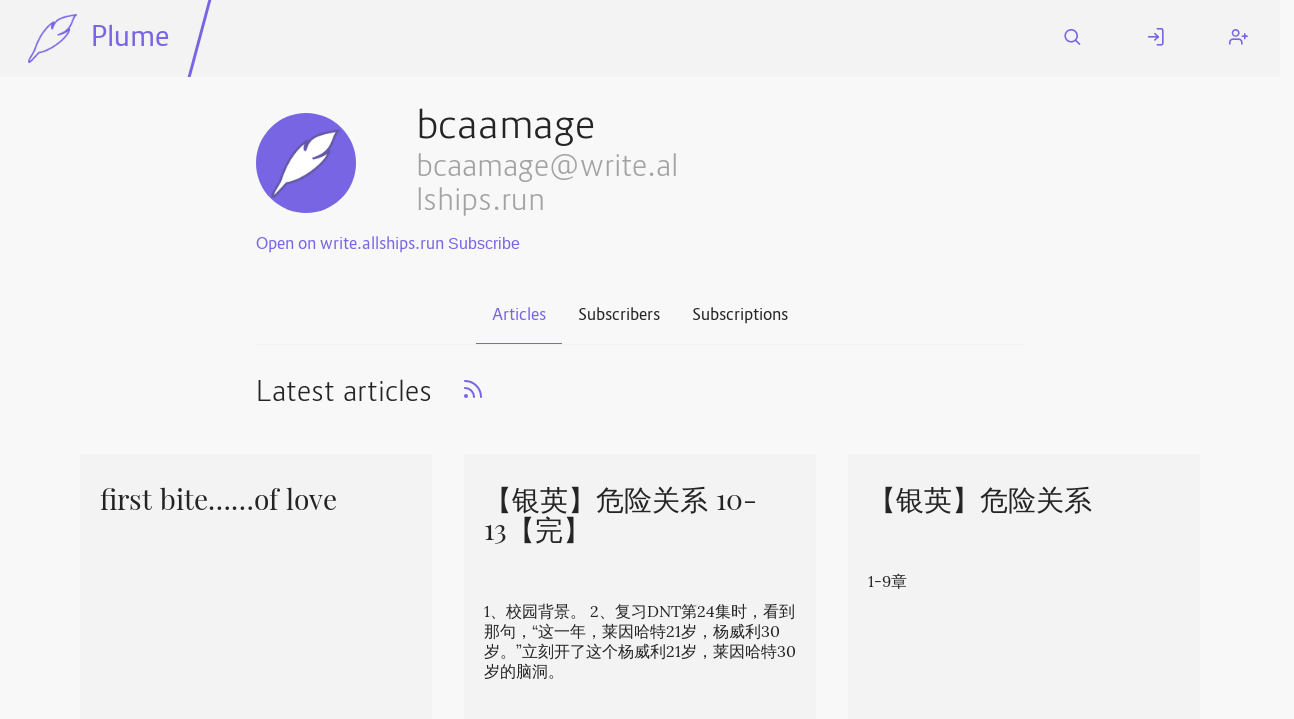

--- FILE ---
content_type: text/html; charset=utf-8
request_url: https://plume.pullopen.xyz/@/bcaamage@write.allships.run
body_size: 2619
content:
<!DOCTYPE html>
<html class="default-light">
    <head>
        <meta charset="utf-8" />
        <title>bcaamage ⋅ Plume</title>
        <meta name="viewport" content="width=device-width, initial-scale=1" />
        <link rel="stylesheet" href="/static/cached/a3fd3421/css/default-light/theme.css" />
        <link rel="manifest" href="/manifest.json" />
        <link rel="icon" type="image/png" href="/static/cached/a3fd3421/icons/trwnh/feather-filled/plumeFeatherFilled64.png">
        <meta content='#282c37' name='theme-color'/>
        
	<meta content="profile" property="og:type" />
	<meta content="120" property="og:image:width" />
	<meta content="120" property="og:image:height" />
	<meta content="summary" property="twitter:card" />
	<meta content="'蓝盒子图书馆" property="og:site_name" />
	<meta content="https://write.allships.run/@/bcaamage/" property="og:url" />
	<meta content="bcaamage" property="profile:username" />
	<meta content="bcaamage's Blog" property="og:title" />
	<meta content="" name="description">
	<meta content="" property="og:description" />
	<meta content="/static/images/default-avatar.png" property="og:image" />

	<link href='https://plume.pullopen.xyz/@/bcaamage@write.allships.run/atom.xml' rel='alternate' type='application/atom+xml'>
	<link href='https://write.allships.run/@/bcaamage/' rel='alternate' type='application/activity+json'>
    <link rel="canonical"  href="https://write.allships.run/@/bcaamage/"/>

    </head>
    <body>
        <header>
            <nav id="menu">
                <a href="#" aria-label="Menu" title="Menu" role="button" aria-haspopup="true" aria-controls="content" aria-epanded="false"><i class="icon icon-menu"></i></a>
            </nav>
            <div id="content" role="menu" aria-labelled-by="menu">
                <nav>
                    <a href="/" class="title">
                        <img src="/static/cached/a3fd3421/icons/trwnh/feather/plumeFeather256.png">
                        <p>Plume</p>
                    </a>
                    <hr/>
                    
                </nav>
                <nav>
                    
                        <a href="/search">
                            <i class="icon icon-search"></i>
                            <span class="mobile-label">Search</span>
                        </a>
                        <a href="/login">
                            <i class="icon icon-log-in"></i>
                            <span class="mobile-label">Log In</span>
                        </a>
                        <a href="/users/new">
                            <i class="icon icon-user-plus"></i>
                            <span class="mobile-label">Register</span>
                        </a>
                    
                </nav>
            </div>
        </header>
        <div class="messages">
            
        </div>
        <main>
            
    <div class="h-card">
    <div class="user">
        <div class="flex wrap" dir="auto">
            <div class="avatar medium "
        style="background-image: url('/static/images/default-avatar.png');"
        title="bcaamage's avatar"
        aria-label="bcaamage's avatar"></div>
        <img class="hidden u-photo" src="/static/images/default-avatar.png"/>

            <h1 class="grow flex vertical">
                <span class="p-name">bcaamage</span>
                <small class="p-nickname"><a href="/cdn-cgi/l/email-protection" class="__cf_email__" data-cfemail="01636260606c6066644176736875642f606d6d72696871722f73746f">[email&#160;protected]</a></small>
            </h1>

            <p class="grow">
                

                
            </p>
        </div>

        
            <a class="inline-block u-url" href="https://write.allships.run/@/bcaamage/" rel="me" target="_blank">Open on write.allships.run</a>
        

        
            <form class="inline" method="post" action="/@/bcaamage@write.allships.run/follow">
            
                <input type="submit" value="Subscribe">
            
            </form>
        
    </div>
    <div class="user-summary p-note">
        
    </div>
</div>


    <div class="tabs"><a dir="auto" href="/@/bcaamage@write.allships.run" class="selected">Articles</a><a dir="auto" href="/@/bcaamage@write.allships.run/followers">Subscribers</a><a dir="auto" href="/@/bcaamage@write.allships.run/followed">Subscriptions</a></div>

    
    <div class="h-feed">
        <h2>
            <span class="p-name">Latest articles</span>
            <small><a href="/@/bcaamage@write.allships.run/atom.xml" title="Atom feed"><svg class="feather"><use xlink:href="/static/images/feather-sprite.svg#rss"/></svg></a></small>
        </h2>
        <div class="cards">
            
                <div class="card h-entry">
    
    <header dir="auto">
        <h3 class="p-name">
            <a class="u-url" href="/~/Bcaa%E9%AD%94%E6%B3%95%E5%B8%88@write.allships.run/first%20bite%E2%80%A6%E2%80%A6of%20love">
                first bite……of love
            </a>
        </h3>
        
    </header>
    <main>
        <p class="p-summary" dir="auto"></p>
    </main>
    <footer class="authors">
        <div>
            By <a class="p-author h-card" href="/@/bcaamage@write.allships.run">bcaamage</a>
            
                ⋅ <span class="dt-published" datetime="2021-07-17 11:09:43">July 17, 2021</span>
            
            ⋅ <a href="/~/Bcaa%E9%AD%94%E6%B3%95%E5%B8%88@write.allships.run">BCAA魔法师</a>
            ⋅
        </div>
        
            <div>
                <span class="likes" aria-label="0 likes" title="0 likes">
                    <svg class="feather"><use xlink:href="/static/images/feather-sprite.svg#heart"/></svg> 0
                </span>
                ⋅
                <span class="reshares" aria-label="0 boost" title="0 boosts">
                    <svg class="feather"><use xlink:href="/static/images/feather-sprite.svg#repeat"/></svg> 0
                </span>
            </div>
        
    </footer>
</div>

            
                <div class="card h-entry">
    
    <header dir="auto">
        <h3 class="p-name">
            <a class="u-url" href="/~/Bcaa%E9%AD%94%E6%B3%95%E5%B8%88@write.allships.run/%E3%80%90%E9%93%B6%E8%8B%B1%E3%80%91%E5%8D%B1%E9%99%A9%E5%85%B3%E7%B3%BB%2010-13%E3%80%90%E5%AE%8C%E3%80%91">
                【银英】危险关系 10-13【完】
            </a>
        </h3>
        
    </header>
    <main>
        <p class="p-summary" dir="auto">1、校园背景。  2、复习DNT第24集时，看到那句，“这一年，莱因哈特21岁，杨威利30岁。”立刻开了这个杨威利21岁，莱因哈特30岁的脑洞。</p>
    </main>
    <footer class="authors">
        <div>
            By <a class="p-author h-card" href="/@/bcaamage@write.allships.run">bcaamage</a>
            
                ⋅ <span class="dt-published" datetime="2021-01-06 01:33:10">January  6, 2021</span>
            
            ⋅ <a href="/~/Bcaa%E9%AD%94%E6%B3%95%E5%B8%88@write.allships.run">BCAA魔法师</a>
            ⋅
        </div>
        
            <div>
                <span class="likes" aria-label="3 likes" title="3 likes">
                    <svg class="feather"><use xlink:href="/static/images/feather-sprite.svg#heart"/></svg> 3
                </span>
                ⋅
                <span class="reshares" aria-label="2 boost" title="2 boosts">
                    <svg class="feather"><use xlink:href="/static/images/feather-sprite.svg#repeat"/></svg> 2
                </span>
            </div>
        
    </footer>
</div>

            
                <div class="card h-entry">
    
    <header dir="auto">
        <h3 class="p-name">
            <a class="u-url" href="/~/Bcaa%E9%AD%94%E6%B3%95%E5%B8%88@write.allships.run/%E3%80%90%E9%93%B6%E8%8B%B1%E3%80%91%E5%8D%B1%E9%99%A9%E5%85%B3%E7%B3%BB">
                【银英】危险关系
            </a>
        </h3>
        
    </header>
    <main>
        <p class="p-summary" dir="auto">1-9章</p>
    </main>
    <footer class="authors">
        <div>
            By <a class="p-author h-card" href="/@/bcaamage@write.allships.run">bcaamage</a>
            
                ⋅ <span class="dt-published" datetime="2021-01-02 02:04:51">January  2, 2021</span>
            
            ⋅ <a href="/~/Bcaa%E9%AD%94%E6%B3%95%E5%B8%88@write.allships.run">BCAA魔法师</a>
            ⋅
        </div>
        
            <div>
                <span class="likes" aria-label="3 likes" title="3 likes">
                    <svg class="feather"><use xlink:href="/static/images/feather-sprite.svg#heart"/></svg> 3
                </span>
                ⋅
                <span class="reshares" aria-label="One like" title="One boost">
                    <svg class="feather"><use xlink:href="/static/images/feather-sprite.svg#repeat"/></svg> 1
                </span>
            </div>
        
    </footer>
</div>

            
        </div>
    </div>
    

    
    <div class="h-feed">
        <h2 class="p-name">Recently boosted</h2>
        <div class="cards">
            
                <div class="card h-entry">
    
    <header dir="auto">
        <h3 class="p-name">
            <a class="u-url" href="/~/Bcaa%E9%AD%94%E6%B3%95%E5%B8%88@write.allships.run/%E3%80%90%E9%93%B6%E8%8B%B1%E3%80%91%E5%8D%B1%E9%99%A9%E5%85%B3%E7%B3%BB%2010-13%E3%80%90%E5%AE%8C%E3%80%91">
                【银英】危险关系 10-13【完】
            </a>
        </h3>
        
    </header>
    <main>
        <p class="p-summary" dir="auto">1、校园背景。  2、复习DNT第24集时，看到那句，“这一年，莱因哈特21岁，杨威利30岁。”立刻开了这个杨威利21岁，莱因哈特30岁的脑洞。</p>
    </main>
    <footer class="authors">
        <div>
            By <a class="p-author h-card" href="/@/bcaamage@write.allships.run">bcaamage</a>
            
                ⋅ <span class="dt-published" datetime="2021-01-06 01:33:10">January  6, 2021</span>
            
            ⋅ <a href="/~/Bcaa%E9%AD%94%E6%B3%95%E5%B8%88@write.allships.run">BCAA魔法师</a>
            ⋅
        </div>
        
            <div>
                <span class="likes" aria-label="3 likes" title="3 likes">
                    <svg class="feather"><use xlink:href="/static/images/feather-sprite.svg#heart"/></svg> 3
                </span>
                ⋅
                <span class="reshares" aria-label="2 boost" title="2 boosts">
                    <svg class="feather"><use xlink:href="/static/images/feather-sprite.svg#repeat"/></svg> 2
                </span>
            </div>
        
    </footer>
</div>

            
        </div>
    </div>
    

        </main>
        <footer>
            <hr/>
            <div>
                <h3>蓝盒子图书馆</h3>
                <a href="/about">About this instance</a>
                <a href="/privacy">Privacy policy</a>
                
            </div>
            <div>
                <h3>Plume 0.7.3-dev</h3>
                <a href="https://docs.joinplu.me">Documentation</a>
                <a href="https://github.com/Plume-org/Plume">Source code</a>
                <a href="https://matrix.to/#/#plume-blog:matrix.org">Matrix room</a>
            </div>
        </footer>
        <script data-cfasync="false" src="/cdn-cgi/scripts/5c5dd728/cloudflare-static/email-decode.min.js"></script><script type="module">
          import init from '/static/cached/a3fd3421/plume_front.js';
          (async () => await init())();
        </script>
    <script defer src="https://static.cloudflareinsights.com/beacon.min.js/vcd15cbe7772f49c399c6a5babf22c1241717689176015" integrity="sha512-ZpsOmlRQV6y907TI0dKBHq9Md29nnaEIPlkf84rnaERnq6zvWvPUqr2ft8M1aS28oN72PdrCzSjY4U6VaAw1EQ==" data-cf-beacon='{"version":"2024.11.0","token":"98296c4dd50646c68a217c5237f8240f","r":1,"server_timing":{"name":{"cfCacheStatus":true,"cfEdge":true,"cfExtPri":true,"cfL4":true,"cfOrigin":true,"cfSpeedBrain":true},"location_startswith":null}}' crossorigin="anonymous"></script>
</body>
</html>



--- FILE ---
content_type: text/css; charset=utf-8
request_url: https://plume.pullopen.xyz/static/cached/a3fd3421/css/default-light/fonts/Lora/Lora.css
body_size: -394
content:
@font-face {
    font-family: 'Lora';
    src: url('Lora-Regular.eot');
    src: url('Lora-Regular.eot?#iefix') format('embedded-opentype'),
        url('Lora-Regular.woff2') format('woff2'),
        url('Lora-Regular.woff') format('woff');
    font-weight: normal;
    font-style: normal;
}

@font-face {
    font-family: 'Lora';
    src: url('Lora-Italic.eot');
    src: url('Lora-Italic.eot?#iefix') format('embedded-opentype'),
        url('Lora-Italic.woff2') format('woff2'),
        url('Lora-Italic.woff') format('woff');
    font-weight: normal;
    font-style: italic;
}

@font-face {
    font-family: 'Lora';
    src: url('Lora-Bold.eot');
    src: url('Lora-Bold.eot?#iefix') format('embedded-opentype'),
        url('Lora-Bold.woff2') format('woff2'),
        url('Lora-Bold.woff') format('woff');
    font-weight: bold;
    font-style: normal;
}

@font-face {
    font-family: 'Lora';
    src: url('Lora-BoldItalic.eot');
    src: url('Lora-BoldItalic.eot?#iefix') format('embedded-opentype'),
        url('Lora-BoldItalic.woff2') format('woff2'),
        url('Lora-BoldItalic.woff') format('woff');
    font-weight: bold;
    font-style: italic;
}

